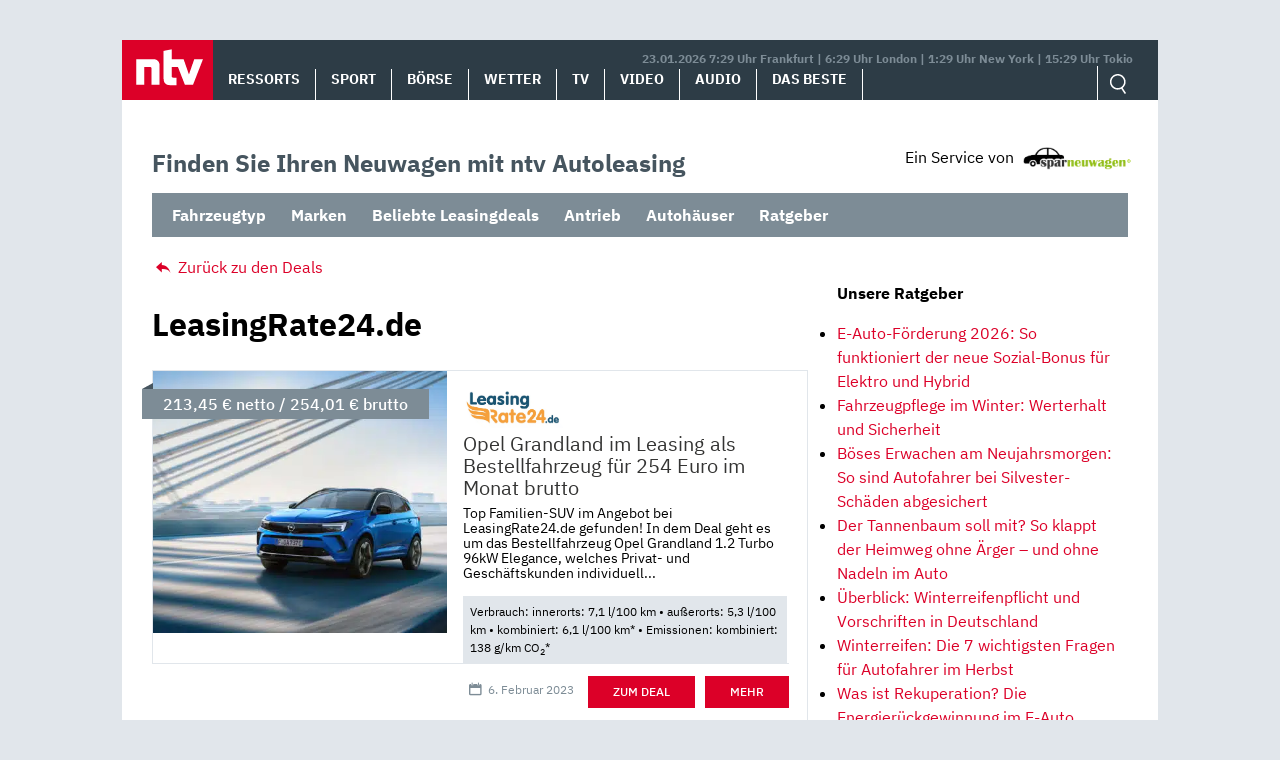

--- FILE ---
content_type: text/html; charset=UTF-8
request_url: https://autoleasing.n-tv.de/autohaus/leasingrate24-de/
body_size: 10595
content:
<!doctype html>
<html lang="de">
<head>
	<meta charset="UTF-8">
	<meta name="viewport" content="width=device-width, initial-scale=1">
	<link rel="profile" href="https://gmpg.org/xfn/11">

	<meta name='robots' content='index, follow, max-image-preview:large, max-snippet:-1, max-video-preview:-1' />
<style id="global-cls-fix">html { scrollbar-gutter: stable; }</style>
<link rel="preload" as="script" href="https://sourcepoint.rtl.de/wrapperMessagingWithoutDetection.js">
<link rel='dns-prefetch' href='//cdn.wum.rocks' />
<link rel='preconnect' href='//cdn.wum.rocks' crossorigin />
<script>
window['gtag_enable_tcf_support'] = true;
</script>
	<!-- This site is optimized with the Yoast SEO plugin v26.8 - https://yoast.com/product/yoast-seo-wordpress/ -->
	<title>LeasingRate24.de Archive - ntv Autoleasing</title>
	<link rel="canonical" href="https://autoleasing.n-tv.de/autohaus/leasingrate24-de/" />
	<link rel="next" href="https://autoleasing.n-tv.de/autohaus/leasingrate24-de/page/2/" />
	<meta property="og:locale" content="de_DE" />
	<meta property="og:type" content="article" />
	<meta property="og:title" content="LeasingRate24.de Archive - ntv Autoleasing" />
	<meta property="og:url" content="https://autoleasing.n-tv.de/autohaus/leasingrate24-de/" />
	<meta property="og:site_name" content="ntv Autoleasing" />
	<meta property="og:image" content="https://autoleasing.n-tv.de/wp-content/uploads/2021/06/ntv_logo.png" />
	<meta property="og:image:width" content="96" />
	<meta property="og:image:height" content="60" />
	<meta property="og:image:type" content="image/png" />
	<meta name="twitter:card" content="summary_large_image" />
	<script type="application/ld+json" class="yoast-schema-graph">{"@context":"https://schema.org","@graph":[{"@type":"CollectionPage","@id":"https://autoleasing.n-tv.de/autohaus/leasingrate24-de/","url":"https://autoleasing.n-tv.de/autohaus/leasingrate24-de/","name":"LeasingRate24.de Archive - ntv Autoleasing","isPartOf":{"@id":"https://autoleasing.n-tv.de/#website"},"primaryImageOfPage":{"@id":"https://autoleasing.n-tv.de/autohaus/leasingrate24-de/#primaryimage"},"image":{"@id":"https://autoleasing.n-tv.de/autohaus/leasingrate24-de/#primaryimage"},"thumbnailUrl":"https://autoleasing.n-tv.de/wp-content/uploads/2021/08/opel-grandland-scaled.jpg","breadcrumb":{"@id":"https://autoleasing.n-tv.de/autohaus/leasingrate24-de/#breadcrumb"},"inLanguage":"de"},{"@type":"ImageObject","inLanguage":"de","@id":"https://autoleasing.n-tv.de/autohaus/leasingrate24-de/#primaryimage","url":"https://autoleasing.n-tv.de/wp-content/uploads/2021/08/opel-grandland-scaled.jpg","contentUrl":"https://autoleasing.n-tv.de/wp-content/uploads/2021/08/opel-grandland-scaled.jpg","width":2560,"height":1707,"caption":"Opel Grandland"},{"@type":"BreadcrumbList","@id":"https://autoleasing.n-tv.de/autohaus/leasingrate24-de/#breadcrumb","itemListElement":[{"@type":"ListItem","position":1,"name":"Home","item":"https://autoleasing.n-tv.de/"},{"@type":"ListItem","position":2,"name":"LeasingRate24.de"}]},{"@type":"WebSite","@id":"https://autoleasing.n-tv.de/#website","url":"https://autoleasing.n-tv.de/","name":"ntv Autoleasing","description":"","publisher":{"@id":"https://autoleasing.n-tv.de/#organization"},"potentialAction":[{"@type":"SearchAction","target":{"@type":"EntryPoint","urlTemplate":"https://autoleasing.n-tv.de/?s={search_term_string}"},"query-input":{"@type":"PropertyValueSpecification","valueRequired":true,"valueName":"search_term_string"}}],"inLanguage":"de"},{"@type":"Organization","@id":"https://autoleasing.n-tv.de/#organization","name":"n-tv NACHRICHTEN","url":"https://autoleasing.n-tv.de/","logo":{"@type":"ImageObject","inLanguage":"de","@id":"https://autoleasing.n-tv.de/#/schema/logo/image/","url":"https://autoleasing.n-tv.de/wp-content/uploads/2021/06/ntv_logo.png","contentUrl":"https://autoleasing.n-tv.de/wp-content/uploads/2021/06/ntv_logo.png","width":96,"height":60,"caption":"n-tv NACHRICHTEN"},"image":{"@id":"https://autoleasing.n-tv.de/#/schema/logo/image/"}}]}</script>
	<!-- / Yoast SEO plugin. -->


<link rel='dns-prefetch' href='//stats.wp.com' />
<link rel="alternate" type="application/rss+xml" title="ntv Autoleasing &raquo; Feed" href="https://autoleasing.n-tv.de/feed/" />
<link rel="alternate" type="application/rss+xml" title="ntv Autoleasing &raquo; Kommentar-Feed" href="https://autoleasing.n-tv.de/comments/feed/" />
<link rel="alternate" type="application/rss+xml" title="ntv Autoleasing &raquo; LeasingRate24.de Anbieter Feed" href="https://autoleasing.n-tv.de/autohaus/leasingrate24-de/feed/" />
<style id='wp-img-auto-sizes-contain-inline-css' type='text/css'>
img:is([sizes=auto i],[sizes^="auto," i]){contain-intrinsic-size:3000px 1500px}
/*# sourceURL=wp-img-auto-sizes-contain-inline-css */
</style>
<link rel='stylesheet' id='ep_general_styles-css' href='https://autoleasing.n-tv.de/wp-content/plugins/elasticpress/dist/css/general-styles.css?ver=66295efe92a630617c00' type='text/css' media='all' />
<link rel='stylesheet' id='sparneuwagen-style-css' href='https://autoleasing.n-tv.de/wp-content/themes/sparneuwagen/style.css?ver=6.9' type='text/css' media='all' />
<link rel='stylesheet' id='sparneuwagen-bundle-css' href='https://autoleasing.n-tv.de/wp-content/themes/sparneuwagen/res/css/bundle.css?ver=1512674508' type='text/css' media='all' />
<link rel='stylesheet' id='tablepress-default-css' href='https://autoleasing.n-tv.de/wp-content/tablepress-combined.min.css?ver=102' type='text/css' media='all' />
<script type="text/javascript" src="https://autoleasing.n-tv.de/wp-includes/js/jquery/jquery.min.js?ver=3.7.1" id="jquery-core-js"></script>
<script type="text/javascript" src="https://autoleasing.n-tv.de/wp-includes/js/jquery/jquery-migrate.min.js?ver=3.4.1" id="jquery-migrate-js"></script>
<link rel="https://api.w.org/" href="https://autoleasing.n-tv.de/wp-json/" /><link rel="EditURI" type="application/rsd+xml" title="RSD" href="https://autoleasing.n-tv.de/xmlrpc.php?rsd" />
<meta name="generator" content="WordPress 6.9" />
	<script>
	function _typeof(t){return(_typeof="function"==typeof Symbol&&"symbol"==typeof Symbol.iterator?function(t){return typeof t}:function(t){return t&&"function"==typeof Symbol&&t.constructor===Symbol&&t!==Symbol.prototype?"symbol":typeof t})(t)}!function(){for(var t,e,o=[],n=window,r=n;r;){try{if(r.frames.__tcfapiLocator){t=r;break}}catch(t){}if(r===n.top)break;r=n.parent}t||(function t(){var e=n.document,o=!!n.frames.__tcfapiLocator;if(!o)if(e.body){var r=e.createElement("iframe");r.style.cssText="display:none",r.name="__tcfapiLocator",e.body.appendChild(r)}else setTimeout(t,5);return!o}(),n.__tcfapi=function(){for(var t=arguments.length,n=new Array(t),r=0;r<t;r++)n[r]=arguments[r];if(!n.length)return o;"setGdprApplies"===n[0]?n.length>3&&2===parseInt(n[1],10)&&"boolean"==typeof n[3]&&(e=n[3],"function"==typeof n[2]&&n[2]("set",!0)):"ping"===n[0]?"function"==typeof n[2]&&n[2]({gdprApplies:e,cmpLoaded:!1,cmpStatus:"stub"}):o.push(n)},n.addEventListener("message",(function(t){var e="string"==typeof t.data,o={};if(e)try{o=JSON.parse(t.data)}catch(t){}else o=t.data;var n="object"===_typeof(o)?o.__tcfapiCall:null;n&&window.__tcfapi(n.command,n.version,(function(o,r){var a={__tcfapiReturn:{returnValue:o,success:r,callId:n.callId}};t&&t.source&&t.source.postMessage&&t.source.postMessage(e?JSON.stringify(a):a,"*")}),n.parameter)}),!1))}();
	</script>
	
		<script>
		window._sp_queue = [];
		window._sp_ = {
			config: {
				accountId: 1239,
				baseEndpoint: 'https://sourcepoint.n-tv.de',
				ccpa: { },
				gdpr: { }
			}
		}
		</script>
	<script src="https://sourcepoint.n-tv.de/wrapperMessagingWithoutDetection.js" async></script>
		<style>img#wpstats{display:none}</style>
		<!-- All in one Favicon 4.8 --><link rel="icon" href="https://autoleasing.n-tv.de/wp-content/uploads/2021/07/favicon-96x96-1.png" type="image/png"/>
<link rel="apple-touch-icon" href="https://autoleasing.n-tv.de/wp-content/uploads/2021/07/apple-touch-icon-180x180-1.png" />
		<style type="text/css" id="wp-custom-css">
			.navbar-logo img {
	
	width:auto !important;
	height: auto !important;
	max-width:300px;
	max-height:300px;
	
}

@media screen and (max-width: 1023px) {
	
	.navbar-logo img {
		
		width:auto !important;
		height: auto !important;
		max-width:300px;
		max-height:300px;
		
	}
	
}

@media screen and (max-width: 1359px) and (min-width: 1024px) {
	
	.navbar-logo img {
		
		width:auto !important;
		height: auto !important;
		max-width:300px;
		max-height:300px;
		
	}
	
}		</style>
		
	

	<style>

		.just-post {

			overflow-y: hidden;

		}

	</style>


<style id='global-styles-inline-css' type='text/css'>
:root{--wp--preset--aspect-ratio--square: 1;--wp--preset--aspect-ratio--4-3: 4/3;--wp--preset--aspect-ratio--3-4: 3/4;--wp--preset--aspect-ratio--3-2: 3/2;--wp--preset--aspect-ratio--2-3: 2/3;--wp--preset--aspect-ratio--16-9: 16/9;--wp--preset--aspect-ratio--9-16: 9/16;--wp--preset--color--black: #000000;--wp--preset--color--cyan-bluish-gray: #abb8c3;--wp--preset--color--white: #ffffff;--wp--preset--color--pale-pink: #f78da7;--wp--preset--color--vivid-red: #cf2e2e;--wp--preset--color--luminous-vivid-orange: #ff6900;--wp--preset--color--luminous-vivid-amber: #fcb900;--wp--preset--color--light-green-cyan: #7bdcb5;--wp--preset--color--vivid-green-cyan: #00d084;--wp--preset--color--pale-cyan-blue: #8ed1fc;--wp--preset--color--vivid-cyan-blue: #0693e3;--wp--preset--color--vivid-purple: #9b51e0;--wp--preset--gradient--vivid-cyan-blue-to-vivid-purple: linear-gradient(135deg,rgb(6,147,227) 0%,rgb(155,81,224) 100%);--wp--preset--gradient--light-green-cyan-to-vivid-green-cyan: linear-gradient(135deg,rgb(122,220,180) 0%,rgb(0,208,130) 100%);--wp--preset--gradient--luminous-vivid-amber-to-luminous-vivid-orange: linear-gradient(135deg,rgb(252,185,0) 0%,rgb(255,105,0) 100%);--wp--preset--gradient--luminous-vivid-orange-to-vivid-red: linear-gradient(135deg,rgb(255,105,0) 0%,rgb(207,46,46) 100%);--wp--preset--gradient--very-light-gray-to-cyan-bluish-gray: linear-gradient(135deg,rgb(238,238,238) 0%,rgb(169,184,195) 100%);--wp--preset--gradient--cool-to-warm-spectrum: linear-gradient(135deg,rgb(74,234,220) 0%,rgb(151,120,209) 20%,rgb(207,42,186) 40%,rgb(238,44,130) 60%,rgb(251,105,98) 80%,rgb(254,248,76) 100%);--wp--preset--gradient--blush-light-purple: linear-gradient(135deg,rgb(255,206,236) 0%,rgb(152,150,240) 100%);--wp--preset--gradient--blush-bordeaux: linear-gradient(135deg,rgb(254,205,165) 0%,rgb(254,45,45) 50%,rgb(107,0,62) 100%);--wp--preset--gradient--luminous-dusk: linear-gradient(135deg,rgb(255,203,112) 0%,rgb(199,81,192) 50%,rgb(65,88,208) 100%);--wp--preset--gradient--pale-ocean: linear-gradient(135deg,rgb(255,245,203) 0%,rgb(182,227,212) 50%,rgb(51,167,181) 100%);--wp--preset--gradient--electric-grass: linear-gradient(135deg,rgb(202,248,128) 0%,rgb(113,206,126) 100%);--wp--preset--gradient--midnight: linear-gradient(135deg,rgb(2,3,129) 0%,rgb(40,116,252) 100%);--wp--preset--font-size--small: 13px;--wp--preset--font-size--medium: 20px;--wp--preset--font-size--large: 36px;--wp--preset--font-size--x-large: 42px;--wp--preset--spacing--20: 0.44rem;--wp--preset--spacing--30: 0.67rem;--wp--preset--spacing--40: 1rem;--wp--preset--spacing--50: 1.5rem;--wp--preset--spacing--60: 2.25rem;--wp--preset--spacing--70: 3.38rem;--wp--preset--spacing--80: 5.06rem;--wp--preset--shadow--natural: 6px 6px 9px rgba(0, 0, 0, 0.2);--wp--preset--shadow--deep: 12px 12px 50px rgba(0, 0, 0, 0.4);--wp--preset--shadow--sharp: 6px 6px 0px rgba(0, 0, 0, 0.2);--wp--preset--shadow--outlined: 6px 6px 0px -3px rgb(255, 255, 255), 6px 6px rgb(0, 0, 0);--wp--preset--shadow--crisp: 6px 6px 0px rgb(0, 0, 0);}:where(.is-layout-flex){gap: 0.5em;}:where(.is-layout-grid){gap: 0.5em;}body .is-layout-flex{display: flex;}.is-layout-flex{flex-wrap: wrap;align-items: center;}.is-layout-flex > :is(*, div){margin: 0;}body .is-layout-grid{display: grid;}.is-layout-grid > :is(*, div){margin: 0;}:where(.wp-block-columns.is-layout-flex){gap: 2em;}:where(.wp-block-columns.is-layout-grid){gap: 2em;}:where(.wp-block-post-template.is-layout-flex){gap: 1.25em;}:where(.wp-block-post-template.is-layout-grid){gap: 1.25em;}.has-black-color{color: var(--wp--preset--color--black) !important;}.has-cyan-bluish-gray-color{color: var(--wp--preset--color--cyan-bluish-gray) !important;}.has-white-color{color: var(--wp--preset--color--white) !important;}.has-pale-pink-color{color: var(--wp--preset--color--pale-pink) !important;}.has-vivid-red-color{color: var(--wp--preset--color--vivid-red) !important;}.has-luminous-vivid-orange-color{color: var(--wp--preset--color--luminous-vivid-orange) !important;}.has-luminous-vivid-amber-color{color: var(--wp--preset--color--luminous-vivid-amber) !important;}.has-light-green-cyan-color{color: var(--wp--preset--color--light-green-cyan) !important;}.has-vivid-green-cyan-color{color: var(--wp--preset--color--vivid-green-cyan) !important;}.has-pale-cyan-blue-color{color: var(--wp--preset--color--pale-cyan-blue) !important;}.has-vivid-cyan-blue-color{color: var(--wp--preset--color--vivid-cyan-blue) !important;}.has-vivid-purple-color{color: var(--wp--preset--color--vivid-purple) !important;}.has-black-background-color{background-color: var(--wp--preset--color--black) !important;}.has-cyan-bluish-gray-background-color{background-color: var(--wp--preset--color--cyan-bluish-gray) !important;}.has-white-background-color{background-color: var(--wp--preset--color--white) !important;}.has-pale-pink-background-color{background-color: var(--wp--preset--color--pale-pink) !important;}.has-vivid-red-background-color{background-color: var(--wp--preset--color--vivid-red) !important;}.has-luminous-vivid-orange-background-color{background-color: var(--wp--preset--color--luminous-vivid-orange) !important;}.has-luminous-vivid-amber-background-color{background-color: var(--wp--preset--color--luminous-vivid-amber) !important;}.has-light-green-cyan-background-color{background-color: var(--wp--preset--color--light-green-cyan) !important;}.has-vivid-green-cyan-background-color{background-color: var(--wp--preset--color--vivid-green-cyan) !important;}.has-pale-cyan-blue-background-color{background-color: var(--wp--preset--color--pale-cyan-blue) !important;}.has-vivid-cyan-blue-background-color{background-color: var(--wp--preset--color--vivid-cyan-blue) !important;}.has-vivid-purple-background-color{background-color: var(--wp--preset--color--vivid-purple) !important;}.has-black-border-color{border-color: var(--wp--preset--color--black) !important;}.has-cyan-bluish-gray-border-color{border-color: var(--wp--preset--color--cyan-bluish-gray) !important;}.has-white-border-color{border-color: var(--wp--preset--color--white) !important;}.has-pale-pink-border-color{border-color: var(--wp--preset--color--pale-pink) !important;}.has-vivid-red-border-color{border-color: var(--wp--preset--color--vivid-red) !important;}.has-luminous-vivid-orange-border-color{border-color: var(--wp--preset--color--luminous-vivid-orange) !important;}.has-luminous-vivid-amber-border-color{border-color: var(--wp--preset--color--luminous-vivid-amber) !important;}.has-light-green-cyan-border-color{border-color: var(--wp--preset--color--light-green-cyan) !important;}.has-vivid-green-cyan-border-color{border-color: var(--wp--preset--color--vivid-green-cyan) !important;}.has-pale-cyan-blue-border-color{border-color: var(--wp--preset--color--pale-cyan-blue) !important;}.has-vivid-cyan-blue-border-color{border-color: var(--wp--preset--color--vivid-cyan-blue) !important;}.has-vivid-purple-border-color{border-color: var(--wp--preset--color--vivid-purple) !important;}.has-vivid-cyan-blue-to-vivid-purple-gradient-background{background: var(--wp--preset--gradient--vivid-cyan-blue-to-vivid-purple) !important;}.has-light-green-cyan-to-vivid-green-cyan-gradient-background{background: var(--wp--preset--gradient--light-green-cyan-to-vivid-green-cyan) !important;}.has-luminous-vivid-amber-to-luminous-vivid-orange-gradient-background{background: var(--wp--preset--gradient--luminous-vivid-amber-to-luminous-vivid-orange) !important;}.has-luminous-vivid-orange-to-vivid-red-gradient-background{background: var(--wp--preset--gradient--luminous-vivid-orange-to-vivid-red) !important;}.has-very-light-gray-to-cyan-bluish-gray-gradient-background{background: var(--wp--preset--gradient--very-light-gray-to-cyan-bluish-gray) !important;}.has-cool-to-warm-spectrum-gradient-background{background: var(--wp--preset--gradient--cool-to-warm-spectrum) !important;}.has-blush-light-purple-gradient-background{background: var(--wp--preset--gradient--blush-light-purple) !important;}.has-blush-bordeaux-gradient-background{background: var(--wp--preset--gradient--blush-bordeaux) !important;}.has-luminous-dusk-gradient-background{background: var(--wp--preset--gradient--luminous-dusk) !important;}.has-pale-ocean-gradient-background{background: var(--wp--preset--gradient--pale-ocean) !important;}.has-electric-grass-gradient-background{background: var(--wp--preset--gradient--electric-grass) !important;}.has-midnight-gradient-background{background: var(--wp--preset--gradient--midnight) !important;}.has-small-font-size{font-size: var(--wp--preset--font-size--small) !important;}.has-medium-font-size{font-size: var(--wp--preset--font-size--medium) !important;}.has-large-font-size{font-size: var(--wp--preset--font-size--large) !important;}.has-x-large-font-size{font-size: var(--wp--preset--font-size--x-large) !important;}
/*# sourceURL=global-styles-inline-css */
</style>
</head>

<body class="archive tax-dealers-tag term-leasingrate24-de term-1778 wp-theme-sparneuwagen hfeed no-sidebar">


<div id="page" class="site">

		<a class="skip-link screen-reader-text" href="#content">Skip to content</a>

	<div id="content" class="site-content">

		<div class="container container-wrapper">

		<header>
			<nav class="header__nav">
				<a href="https://www.n-tv.de/" class="header__logo" role="button"><img alt="n-tv" src="https://autoleasing.n-tv.de/wp-content/themes/sparneuwagen/logo.svg" /></a>
				<div href="#" title="MENÜ" class="header__burger icon">
					<input type="checkbox" id="hamburg">
    				<label for="hamburg" class="hamburg">
	        		<span class="burgerline"></span>
	        		<span class="burgerline"></span>
	        		<span class="burgerline"></span>
    				</label>
						<ul class="topmenu">
							<li><a href="https://www.n-tv.de/">Ressorts</a></li>
							<li><a href="https://www.n-tv.de/sport/">Sport</a></li>
							<li><a href="https://www.n-tv.de/boersenkurse/">Börse</a></li>
							<li><a href="https://www.n-tv.de/wetter/">Wetter</a></li>
							<li><a href="https://www.n-tv.de/mediathek/tvprogramm/">TV</a></li>
							<li><a href="https://www.n-tv.de/mediathek/videos/">Video</a></li>
							<li><a href="https://www.n-tv.de/mediathek/audio/">Audio</a></li>
							<li><a href="https://www.n-tv.de/dasbeste/">Das Beste</a></li>
						</ul>
				</div>
								<div class="header__nav__timezones">23.01.2026 7:29 Uhr Frankfurt | 6:29 Uhr London | 1:29 Uhr New York | 15:29 Uhr Tokio </div>
				<div class="scrollbar">
					<ul class="header__nav__lvl1">
						<li><a href="https://www.n-tv.de/">Ressorts</a></li>
						<li><a href="https://www.n-tv.de/sport/">Sport</a></li>
						<li><a href="https://www.n-tv.de/boersenkurse/">Börse</a></li>
						<li><a href="https://www.n-tv.de/wetter/">Wetter</a></li>
						<li><a href="https://www.n-tv.de/mediathek/tvprogramm/">TV</a></li>
						<li><a href="https://www.n-tv.de/mediathek/videos/">Video</a></li>
						<li><a href="https://www.n-tv.de/mediathek/audio/">Audio</a></li>
						<li><a href="https://www.n-tv.de/dasbeste/">Das Beste</a></li>
					</ul>
				</div>
				<ul class="header__nav__action">
					<form
						method="GET"
						action="https://autoleasing.n-tv.de/"
						role="search"
						target="_top">
						<input class="icon-search" type="text" name="s" id="search" autocomplete="on" required placeholder="Suchen">
					</form>
				</ul>
			</nav>
		</header>

<div class="container clear-me-after" style="margin-top:45px;">
	<div class="find-the-car">
		<span>Finden Sie Ihren Neuwagen mit ntv Autoleasing</span>
	</div>
	<div>
		<div class="disclosure"><span>Ein Service von</span> <img src="https://autoleasing.n-tv.de/wp-content/themes/sparneuwagen/res/l-300.png" alt="" width="110" height="23" /></div>
	</div>
</div>

<div class="clear-me">&nbsp;</div>
	<label class="mobile-check" for="mobile-check">Angebote &#x25BE;</label>
	<input type="checkbox" id="mobile-check">
	<nav class="secondary_navigation container clear-me-after">
		<ul id="menu-header-dropdowns" class="menu"><li id="menu-item-91105" class="menu-item menu-item-type-custom menu-item-object-custom menu-item-has-children menu-item-91105"><a href="#">Fahrzeugtyp</a>
<ul class="sub-menu">
	<li id="menu-item-91206" class="menu-item menu-item-type-custom menu-item-object-custom menu-item-91206"><a href="https://autoleasing.n-tv.de/tag/suv/">SUV</a></li>
	<li id="menu-item-91106" class="menu-item menu-item-type-custom menu-item-object-custom menu-item-91106"><a href="https://autoleasing.n-tv.de/tag/kombi/">Kombi</a></li>
	<li id="menu-item-91207" class="menu-item menu-item-type-custom menu-item-object-custom menu-item-91207"><a href="https://autoleasing.n-tv.de/tag/limousine/">Limousine</a></li>
	<li id="menu-item-91108" class="menu-item menu-item-type-custom menu-item-object-custom menu-item-91108"><a href="https://autoleasing.n-tv.de/tag/kompaktklasse/">Kompaktklasse</a></li>
	<li id="menu-item-91210" class="menu-item menu-item-type-custom menu-item-object-custom menu-item-91210"><a href="https://autoleasing.n-tv.de/tag/coupe/">Coupé</a></li>
	<li id="menu-item-91107" class="menu-item menu-item-type-custom menu-item-object-custom menu-item-91107"><a href="https://autoleasing.n-tv.de/tag/cabriolet/">Cabriolet</a></li>
	<li id="menu-item-91209" class="menu-item menu-item-type-custom menu-item-object-custom menu-item-91209"><a href="https://autoleasing.n-tv.de/tag/van/">Van</a></li>
	<li id="menu-item-91208" class="menu-item menu-item-type-custom menu-item-object-custom menu-item-91208"><a href="https://autoleasing.n-tv.de/tag/nutzfahrzeug/">Nutzfahrzeug</a></li>
</ul>
</li>
<li id="menu-item-91091" class="menu-item menu-item-type-custom menu-item-object-custom menu-item-has-children menu-item-91091"><a href="https://autoleasing.n-tv.de/alle-marken/">Marken</a>
<ul class="sub-menu">
	<li id="menu-item-91094" class="menu-item menu-item-type-custom menu-item-object-custom menu-item-91094"><a href="https://autoleasing.n-tv.de/volkswagen-das-auto/">Volkswagen</a></li>
	<li id="menu-item-91095" class="menu-item menu-item-type-custom menu-item-object-custom menu-item-91095"><a href="https://autoleasing.n-tv.de/mercedes-benz-das-beste-oder-nichts/">Mercedes-Benz</a></li>
	<li id="menu-item-91093" class="menu-item menu-item-type-custom menu-item-object-custom menu-item-91093"><a href="https://autoleasing.n-tv.de/tag/bmw/">BMW</a></li>
	<li id="menu-item-91092" class="menu-item menu-item-type-custom menu-item-object-custom menu-item-91092"><a href="https://autoleasing.n-tv.de/tag/audi/">Audi</a></li>
	<li id="menu-item-91098" class="menu-item menu-item-type-custom menu-item-object-custom menu-item-91098"><a href="https://autoleasing.n-tv.de/tag/opel/">Opel</a></li>
	<li id="menu-item-91097" class="menu-item menu-item-type-custom menu-item-object-custom menu-item-91097"><a href="https://autoleasing.n-tv.de/tag/skoda/">Škoda</a></li>
	<li id="menu-item-91096" class="menu-item menu-item-type-custom menu-item-object-custom menu-item-91096"><a href="https://autoleasing.n-tv.de/tag/fiat/">Fiat</a></li>
	<li id="menu-item-91099" class="menu-item menu-item-type-custom menu-item-object-custom menu-item-91099"><a href="https://autoleasing.n-tv.de/tag/seat/">Seat</a></li>
	<li id="menu-item-91204" class="menu-item menu-item-type-custom menu-item-object-custom menu-item-91204"><a href="https://autoleasing.n-tv.de/tag/volvo/">Volvo</a></li>
	<li id="menu-item-91205" class="menu-item menu-item-type-custom menu-item-object-custom menu-item-91205"><a href="https://autoleasing.n-tv.de/tag/renault/">Renault</a></li>
	<li id="menu-item-91100" class="menu-item menu-item-type-custom menu-item-object-custom menu-item-91100"><a href="https://autoleasing.n-tv.de/alle-marken/">Mehr</a></li>
</ul>
</li>
<li id="menu-item-91211" class="menu-item menu-item-type-custom menu-item-object-custom menu-item-has-children menu-item-91211"><a href="https://autoleasing.n-tv.de/top-leasingangebote-der-woche/">Beliebte Leasingdeals</a>
<ul class="sub-menu">
	<li id="menu-item-91215" class="menu-item menu-item-type-custom menu-item-object-custom menu-item-91215"><a href="https://autoleasing.n-tv.de/category/leasingkosten/leasing-bis-99e/">Leasing bis 99€</a></li>
	<li id="menu-item-91221" class="menu-item menu-item-type-custom menu-item-object-custom menu-item-91221"><a href="https://autoleasing.n-tv.de/category/leasingkosten/leasing-bis-199e/">Leasing bis 199€</a></li>
</ul>
</li>
<li id="menu-item-91109" class="menu-item menu-item-type-custom menu-item-object-custom menu-item-has-children menu-item-91109"><a href="#">Antrieb</a>
<ul class="sub-menu">
	<li id="menu-item-91110" class="menu-item menu-item-type-custom menu-item-object-custom menu-item-91110"><a href="https://autoleasing.n-tv.de/tag/ottomotor/">Benzin</a></li>
	<li id="menu-item-91112" class="menu-item menu-item-type-custom menu-item-object-custom menu-item-91112"><a href="https://autoleasing.n-tv.de/tag/diesel/">Diesel</a></li>
	<li id="menu-item-91113" class="menu-item menu-item-type-custom menu-item-object-custom menu-item-91113"><a href="https://autoleasing.n-tv.de/tag/plug-in-hybrid/">Plug-In-Hybrid</a></li>
	<li id="menu-item-91114" class="menu-item menu-item-type-custom menu-item-object-custom menu-item-91114"><a href="https://autoleasing.n-tv.de/tag/elektromotor/">Elektromotor</a></li>
</ul>
</li>
<li id="menu-item-103218" class="menu-item menu-item-type-custom menu-item-object-custom menu-item-103218"><a href="https://autoleasing.n-tv.de/autohaus/">Autohäuser</a></li>
<li id="menu-item-92173" class="menu-item menu-item-type-custom menu-item-object-custom menu-item-92173"><a href="https://autoleasing.n-tv.de/ratgeber/">Ratgeber</a></li>
</ul>	</nav>

<div class="clear-me">&nbsp;</div>


		<div id="primary" class="content-area col-8 col-sm-12 col-md-12 col-lg-8">
			<main id="main" class="site-main">

				<a class="zuruck" href="/"><i class="icon-reply"></i> Zur&uuml;ck zu den Deals</a>
					<h1 class="page-title"><span>LeasingRate24.de</span></h1>

				<div class="row search-row">
					
				
					
<div class="main-blog-post-wrapper col-md-12"> <!-- data-wow-duration="1s" data-wow-delay="0.1s" wow fadeInUp -->


    <a href="https://autoleasing.n-tv.de/opel-grandland-leasing-103458/" class="main-blog-post">


    <span style="background-image:url(https://autoleasing.n-tv.de/wp-content/uploads/2021/08/opel-grandland-600x400.jpg);" class="main-blog-post-img"></span>
    <span class="main-blog-post-content">
                      <img class="main-blog-post-logo" src="https://autoleasing.n-tv.de/wp-content/uploads/2022/11/LeasingRate24_cmyk-002.jpg" width="1186" height="484" alt="LeasingRate24.de" style="width:100px;height:auto;" />
            <span class="main-blog-post-content-title no-margin-bottom no-margin-top">Opel Grandland im Leasing als Bestellfahrzeug für 254 Euro im Monat brutto</span>


      <span class="main-blog-post-content-text main-blog-post-content-text-mini-no">Top Familien-SUV im Angebot bei LeasingRate24.de gefunden! In dem Deal geht es um das Bestellfahrzeug Opel Grandland 1.2 Turbo 96kW Elegance, welches Privat- und Geschäftskunden individuell...</span>

            <span class="main-blog-post-content-details">Verbrauch: innerorts: 7,1 l/100 km • außerorts: 5,3 l/100 km • kombiniert: 6,1 l/100 km* • Emissionen: kombiniert: 138 g/km CO<sub>2</sub>*</span>
      
      </a>

      <span class="main-blog-post-content-panel">

		            <span class="date"><i class="icon-calendar"></i> <span class="post-date">6. Februar 2023</span></span>
        
        <img alt="" class="hide" src="//st.sparneuwagen.de/view/11/112782/aHR0cHM6Ly93d3cubGVhc2luZ3JhdGUyNC5kZS9mYWhyemV1Z2UtdW5kLXBrdy90b3AtZGVhbC1vcGVsLWdyYW5kbGFuZC1lbGVnYW5jZS8="/>
        <a href="https://st.sparneuwagen.de/click/11/112782/aHR0cHM6Ly93d3cubGVhc2luZ3JhdGUyNC5kZS9mYWhyemV1Z2UtdW5kLXBrdy90b3AtZGVhbC1vcGVsLWdyYW5kbGFuZC1lbGVnYW5jZS8=" target="_blank" rel="nofollow sponsored noopener"><span class="dummy-btn">Zum Deal</span></a>        <a href="https://autoleasing.n-tv.de/opel-grandland-leasing-103458/"><span class="mehr-btn">Mehr</span></a>
    </span>
  </span>




        <span class="main-blog-post-price">213,45 &euro; netto / 254,01 &euro; brutto</span>
  <!--  <span class="main-blog-post-price hide-pc">--><!--</span>-->

</div>

				</div>
				
				
			</main><!-- #main -->
		</div><!-- #primary -->

		
<aside id="secondary" class="col-4 col-sm-12 col-md-12 col-lg-4 col-xl-4 widget-area">


		<div class="clearfix">
			
			
			
			<section id="text-52" class="widget widget_text">			<div class="textwidget"><p><strong>Unsere Ratgeber</strong></p>
<ul><li><a href="https://autoleasing.n-tv.de/ratgeber/e-auto-foerderung-2026-so-funktioniert-der-neue-sozial-bonus-fuer-elektro-und-hybrid/">E-Auto-Förderung 2026: So funktioniert der neue Sozial-Bonus für Elektro und Hybrid</a></li><li><a href="https://autoleasing.n-tv.de/ratgeber/fahrzeugpflege-im-winter-werterhalt-und-sicherheit/">Fahrzeugpflege im Winter: Werterhalt und Sicherheit</a></li><li><a href="https://autoleasing.n-tv.de/ratgeber/boeses-erwachen-am-neujahrsmorgen-so-sind-autofahrer-bei-silvester-schaeden-abgesichert/">Böses Erwachen am Neujahrsmorgen: So sind Autofahrer bei Silvester-Schäden abgesichert</a></li><li><a href="https://autoleasing.n-tv.de/ratgeber/der-tannenbaum-soll-mit-so-klappt-der-heimweg-ohne-aerger-und-ohne-nadeln-im-auto/">Der Tannenbaum soll mit? So klappt der Heimweg ohne Ärger – und ohne Nadeln im Auto</a></li><li><a href="https://autoleasing.n-tv.de/ratgeber/ueberblick-winterreifenpflicht-und-vorschriften-in-deutschland/">Überblick: Winterreifenpflicht und Vorschriften in Deutschland</a></li><li><a href="https://autoleasing.n-tv.de/ratgeber/winterreifen-die-7-wichtigsten-fragen-fuer-autofahrer-im-herbst/">Winterreifen: Die 7 wichtigsten Fragen für Autofahrer im Herbst</a></li><li><a href="https://autoleasing.n-tv.de/ratgeber/was-ist-rekuperation-die-energierueckgewinnung-im-e-auto-erklaert/">Was ist Rekuperation? Die Energierückgewinnung im E-Auto erklärt</a></li><li><a href="https://autoleasing.n-tv.de/ratgeber/urlaub-im-wohnmobil-worauf-anfaenger-achten-sollten/">Urlaub im Wohnmobil: Worauf Anfänger achten sollten</a></li><li><a href="https://autoleasing.n-tv.de/ratgeber/technik-trifft-sicherheit-so-transportieren-sie-ihr-fahrrad-stressfrei-mit-dem-auto/">Technik trifft Sicherheit – So transportieren Sie Ihr Fahrrad stressfrei mit dem Auto</a></li><li><a href="https://autoleasing.n-tv.de/ratgeber/die-elektronische-versicherungsbestaetigung-evb-ein-digitaler-nachweis-fuer-die-kfz-zulassung/">Die elektronische Versicherungsbestätigung (eVB) – Ein digitaler Nachweis für die Kfz-Zulassung</a></li></ul>&rarr; <a href="/ratgeber/">Alle Ratgeber</a>
</div>
		</section>
</aside><!-- #secondary -->
	</div>

</div><!-- #content -->


	<footer id="colophon" class="site-footer">

		<div class="">

			<div class="new-footer">
				<div class="new-footer-container new-footer-inner">
					<div class="row">
						<div class="col-4 col-sm-12 col-md-12 col-lg-4 col-xl-4">
							<section id="custom_html-9" class="widget_text widget widget_custom_html"><div class="textwidget custom-html-widget">Bei ntv Autoleasing könnt ihr die Top-Leasing-Schnäppchen für Privat und Gewerbe finden. Es gibt Bestellfahrzeuge, Lagerneuwagen und Gebrauchtwagen. Wer hier nicht schaut, legt drauf.
							<p>* = Umfangreiche Angaben zum offiziellen Kraftstoffverbrauch und zu den offiziellen CO2-Emissionswerten und ggf. zum Stromverbrauch neuer Pkw können Sie dem Leitfaden über den offiziellen Kraftstoffverbrauch, die offiziellen spezifischen CO2-Emissionen und den offiziellen Stromverbrauch neuer Pkw entnehmen. Dieser ist in allen Autohäusern und bei der Deutschen Automobil Treuhand GmbH erhältlich, sowie unter https://www.dat.de/co2/.</p></div></section>						</div>
						<div class="col-4 col-sm-12 col-md-12 col-lg-4 col-xl-4">
													</div>
						<div class="col-4 col-sm-12 col-md-12 col-lg-4 col-xl-4">
							
		<section id="recent-posts-4" class="widget widget_recent_entries">
		Neueste Deals
		<ul>
											<li>
					<a href="https://autoleasing.n-tv.de/bmw-3er-touring-leasing-fuer-249-euro-im-monat-brutto-frei-konfigurierbar-140790/">BMW 3er Touring Leasing für 249 Euro im Monat brutto [frei konfigurierbar]</a>
									</li>
											<li>
					<a href="https://autoleasing.n-tv.de/cupra-ateca-vz-leasing-140809/">Cupra Ateca VZ im Leasing als Vorlauffahrzeug für 263 Euro im Monat netto</a>
									</li>
											<li>
					<a href="https://autoleasing.n-tv.de/peugeot-308-sw-leasing-140805/">Peugeot 308 SW im Leasing als Vorlauffahrzeug für 224 [307] Euro im Monat brutto</a>
									</li>
											<li>
					<a href="https://autoleasing.n-tv.de/peugeot-e-208-leasing-140794/">Peugeot e-208 im Leasing als Bestellfahrzeug für 51 [218] Euro im Monat brutto [Umwelt]</a>
									</li>
											<li>
					<a href="https://autoleasing.n-tv.de/fiat-500e-leasing-140782/">Fiat 500e im Leasing für 149 Euro im Monat brutto</a>
									</li>
											<li>
					<a href="https://autoleasing.n-tv.de/volvo-xc60-leasing-140778/">Volvo XC60 im Leasing als Vorlauffahrzeug für 430 Euro im Monat brutto</a>
									</li>
					</ul>

		</section>						</div>
					</div>

					<div class="row">
						<div class="col-12 new-footer-inner-bottom">
							<div class="new-footer-inner-bottom-line"></div>
							<ul>
								<li id="menu-item-62710" class="menu-item menu-item-type-post_type menu-item-object-page menu-item-62710"><a href="https://autoleasing.n-tv.de/themen/">Themen</a></li>
							</ul>
							<ul class="new-footer-inner-bottom-social">
								<li><a target="_blank" rel="nofollow" href="https://www.facebook.com/Sparneuwagende-973851456035589"><i aria-hidden="true" title="Sparneuwagen bei Facebook" class="icon-facebook"></i><span class="sr-only">Sparneuwagen bei Facebook</span></a></li>
								<li><a target="_blank" rel="nofollow" href="https://twitter.com/sparneuwagen"><i aria-hidden="true" title="Sparneuwagen bei Twitter" class="icon-twitter"></i><span class="sr-only">Sparneuwagen bei Twitter</span></a></li>
							</ul>
						</div>
					</div>
				</div>
			</div>
			<div class="new-footer-bottom">
				<div class="new-footer-container new-footer-bottom-inner">
					Zapdos | Bilder von Autos dienen der Illustration und können vom tatsächlichen Wagen abweichen <span class="new-footer-bottom-inner-right">© Sparneuwagen | Member of the WakeUp Media Group | <a href="/impressum/">Impressum</a> | <a href="/datenschutz/">Datenschutz</a> | <a href="#" onclick="window._sp_.loadPrivacyManagerModal(152368); return false;">Privacy Center</a></span>
				</div>

			</div>
		</div>

	</footer><!-- #colophon -->


</div><!-- #page -->

<script type="speculationrules">
{"prefetch":[{"source":"document","where":{"and":[{"href_matches":"/*"},{"not":{"href_matches":["/wp-*.php","/wp-admin/*","/wp-content/uploads/*","/wp-content/*","/wp-content/plugins/*","/wp-content/themes/sparneuwagen/*","/*\\?(.+)"]}},{"not":{"selector_matches":"a[rel~=\"nofollow\"]"}},{"not":{"selector_matches":".no-prefetch, .no-prefetch a"}}]},"eagerness":"conservative"}]}
</script>
				<script>
		
				window.dataLayer = window.dataLayer || [];
				function gtag(){dataLayer.push(arguments);}
				gtag('consent', 'default', {
				  'ad_storage': 'denied',
				  'analytics_storage': 'denied',
				  'ads_data_redaction': 'true'
				});
		
				window.__tcfapi('addEventListener', 2, function(tcData, listenerSuccess) {
					if (listenerSuccess) {
						if (tcData.eventStatus === 'useractioncomplete' ||
							tcData.eventStatus === 'tcloaded') {
							/*window.__tcfapi('getNonIABVendorConsents', 2, function(nonIabConsent, nonIabSuccess) {
								if (nonIabSuccess && nonIabConsent.nonIabVendorConsents && nonIabConsent.nonIabVendorConsents[1]) {*/
		
									/*__tcfapi('getNonIABVendorConsents', 2, function(consent, success) {
										if (success &&
											consent.gdprApplies &&
											consent.nonIabVendorConsents[1]
										) {*/
											__tcfapi('getTCData', 2, function(tcdata, success) {
												if (success /*&&
													consent.gdprApplies*/) {
													if (tcdata.purpose.consents[1] &&
													tcdata.purpose.consents[3] &&
													tcdata.purpose.consents[7] &&
													tcdata.purpose.consents[9] &&
													tcdata.purpose.consents[10]) {
														gtag('consent', 'update', {
															'ad_storage': 'granted',
															'analytics_storage': 'granted',
														});
		
														(function() {
															const head = document.getElementsByTagName("head")[0];
														  
															var gaScript = document.createElement('script');
														  
															gaScript.setAttribute('src', 'https://www.googletagmanager.com/gtag/js?id=UA-108250727-1');
															gaScript.setAttribute('defer', 'defer');
														  
															gaScript.onload = function() {
																window.dataLayer = window.dataLayer || [];
																gtag('js', new Date());
																gtag('config', 'UA-108250727-1', { 'anonymize_ip': true });
																//console.log('window.dataLayer Executed', window.dataLayer)
															}
														  
															head.insertBefore(gaScript, head.children[1]);

															var gaScript2 = document.createElement('script');
														  
															gaScript2.setAttribute('src', 'https://www.googletagmanager.com/gtag/js?id=UA-200751080-1');
															gaScript2.setAttribute('defer', 'defer');
														  
															gaScript2.onload = function() {
																window.dataLayer = window.dataLayer || [];
																gtag('js', new Date());
																gtag('config', 'UA-200751080-1', { 'anonymize_ip': true });
																//console.log('window.dataLayer Executed', window.dataLayer)
															}
														  
															head.insertBefore(gaScript2, head.children[1]);

															  var wpScript = document.createElement('script');
  
				  wpScript.setAttribute('src', '//stats.wp.com/e-202604.js');
				  wpScript.setAttribute('defer', 'defer');
  
				  head.insertBefore(wpScript, head.children[1]);

															//###OSMJS###

															(function(i,s,o,g,r,a,m){i['GoogleAnalyticsObject']=r;i[r]=i[r]||function(){
																(i[r].q=i[r].q||[]).push(arguments)},i[r].l=1*new Date();a=s.createElement(o),
																m=s.getElementsByTagName(o)[0];a.async=1;a.src=g;m.parentNode.insertBefore(a,m)
																})(window,document,'script','https://www.google-analytics.com/analytics.js','ga');
																
																ga('create', 'UA-4024516-1', 'auto');
																ga('set', 'anonymizeIp', true);
																ga('set', 'dimension118', 'sparneuwagen');
																ga('set', 'dimension119', 'partner');
																ga('send', 'pageview');
														  
														  })();

														

													}
												}
											});
										/*} // 
									}); // */
								/*}
							});*/
						}
					}
				});
			  
				</script>		
		
		<style>
		
		.videoWrapper {
	position: relative;
	padding-bottom: 56.25%; /* 16:9 */
	padding-top: 25px;
	height: 0;
	margin-bottom: 25px;
	margin-top: 15px;
}
.videoWrapper iframe {
	position: absolute;
	top: 0;
	left: 0;
	width: 100%;
	height: 100%;
}

.milestone-header {
	
	background-color: #8ac700 !important;
	
}

.milestone-header .date {
	
	color: #fff !important;
	
}
		
		</style>
	<script type="text/javascript" src="https://autoleasing.n-tv.de/wp-content/themes/sparneuwagen/js/navigation.js?ver=20151215" id="sparneuwagen-navigation-js"></script>
<script type="text/javascript" src="https://autoleasing.n-tv.de/wp-content/themes/sparneuwagen/js/skip-link-focus-fix.js?ver=20151215" id="sparneuwagen-skip-link-focus-fix-js"></script>
<script type="text/javascript" src="https://autoleasing.n-tv.de/wp-content/themes/sparneuwagen/res/js/bundle.js?ver=3908418384" id="sparneuwagen-bundle-js"></script>
<script type="text/javascript" id="jetpack-stats-js-before">
/* <![CDATA[ */
_stq = window._stq || [];
_stq.push([ "view", {"v":"ext","blog":"194100520","post":"0","tz":"1","srv":"autoleasing.n-tv.de","arch_tax_dealers-tag":"leasingrate24-de","arch_results":"1","j":"1:15.4"} ]);
_stq.push([ "clickTrackerInit", "194100520", "0" ]);
//# sourceURL=jetpack-stats-js-before
/* ]]> */
</script>
</script>
<!--wumhealthcheck-->
	<div class="ldr"></div>
	<div onclick="scroll_to('body');" class="to-top"></div>


	<script>
		new WOW().init();


	</script>

<link rel="stylesheet" href="https://cdn.wum.rocks/networks/use.fontawesome.com/releases/v5.6.3/css/all-swap.css" integrity="sha384-rjGJfIYCgEX27hvxcyLkoXg6MMM5tZnF3PEBhvc+fJBd9GsQv2O+nTliYheG/bvU" crossorigin="anonymous">

</body></html>
